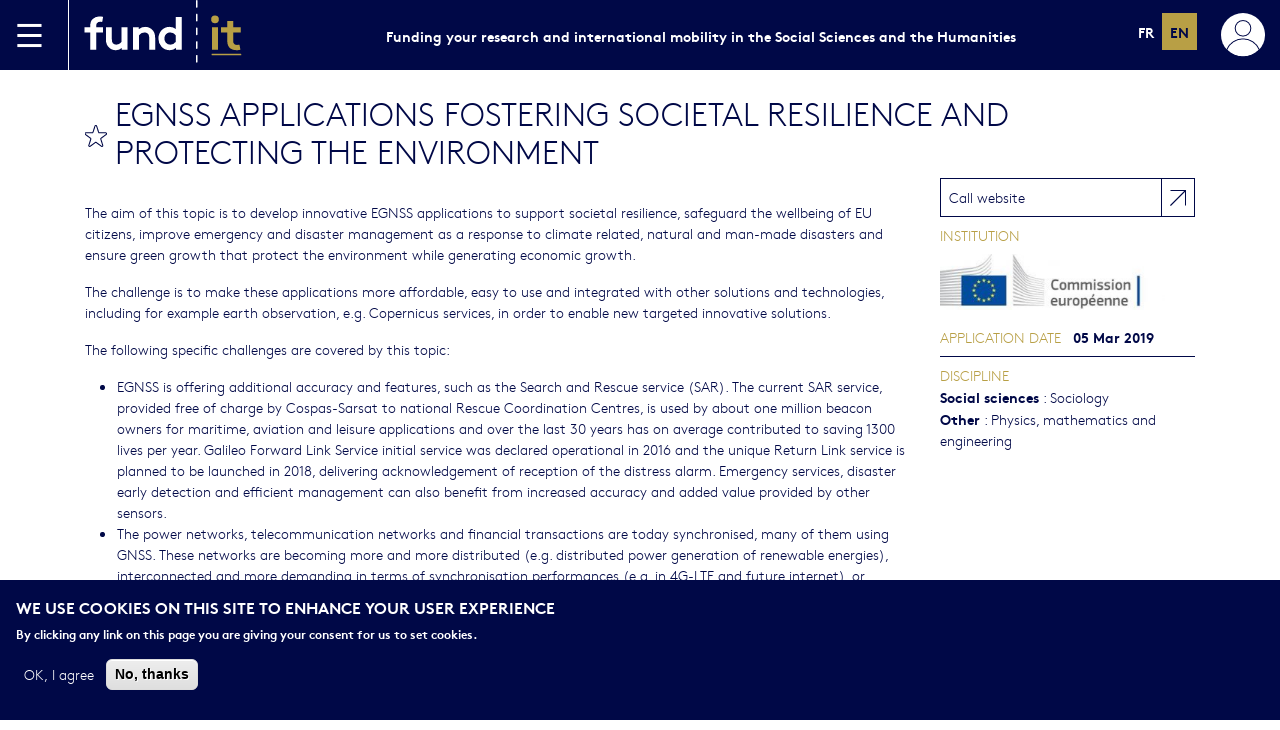

--- FILE ---
content_type: text/html; charset=UTF-8
request_url: https://fundit.fr/en/calls/egnss-applications-fostering-societal-resilience-and-protecting-environment
body_size: 11663
content:
<!DOCTYPE html>
<html lang="en" dir="ltr" prefix="content: http://purl.org/rss/1.0/modules/content/  dc: http://purl.org/dc/terms/  foaf: http://xmlns.com/foaf/0.1/  og: http://ogp.me/ns#  rdfs: http://www.w3.org/2000/01/rdf-schema#  schema: http://schema.org/  sioc: http://rdfs.org/sioc/ns#  sioct: http://rdfs.org/sioc/types#  skos: http://www.w3.org/2004/02/skos/core#  xsd: http://www.w3.org/2001/XMLSchema# ">
  <head>
    <meta charset="utf-8" />
<noscript><style>form.antibot * :not(.antibot-message) { display: none !important; }</style>
</noscript><script async src="/sites/default/files/google_analytics/gtag.js?t99c30"></script>
<script>window.dataLayer = window.dataLayer || [];function gtag(){dataLayer.push(arguments)};gtag("js", new Date());gtag("set", "developer_id.dMDhkMT", true);gtag("config", "UA-69673253-1", {"groups":"default","anonymize_ip":true,"page_placeholder":"PLACEHOLDER_page_path","allow_ad_personalization_signals":false});gtag("config", "G-CVDK0RBC8N", {"groups":"default","page_placeholder":"PLACEHOLDER_page_location","allow_ad_personalization_signals":false});</script>
<meta name="title" content="EGNSS applications fostering societal resilience and protecting the environment" />
<meta http-equiv="content-language" content="en" />
<link rel="canonical" href="http://fundit.fr/en/calls/egnss-applications-fostering-societal-resilience-and-protecting-environment" />
<meta name="description" content="The aim of this topic is to develop innovative EGNSS applications to support societal resilience, safeguard the wellbeing of EU citizens, improve emergency and disaster management as a response to climate related, natural and man-made disasters and ensure green growth that protect the environment while generating economic growth.
The challenge is to make these applications more affordable, easy to use and integrated with other solutions and technologies, including for example earth observation, e.g. Copernicus services, in order to enable new targeted innovative solutions." />
<meta name="Generator" content="Drupal 8 (https://www.drupal.org)" />
<meta name="MobileOptimized" content="width" />
<meta name="HandheldFriendly" content="true" />
<meta name="viewport" content="width=device-width, initial-scale=1.0" />
<script>function euCookieComplianceLoadScripts() {}</script>
<style>div#sliding-popup, div#sliding-popup .eu-cookie-withdraw-banner, .eu-cookie-withdraw-tab {background: #0779bf} div#sliding-popup.eu-cookie-withdraw-wrapper { background: transparent; } #sliding-popup h1, #sliding-popup h2, #sliding-popup h3, #sliding-popup p, .eu-cookie-compliance-more-button, .eu-cookie-compliance-secondary-button, .eu-cookie-withdraw-tab { color: #ffffff;} .eu-cookie-withdraw-tab { border-color: #ffffff;}</style>
<script type="application/ld+json">{
    "@context": "https://schema.org",
    "@graph": [
        {
            "@type": "Article",
            "headline": "EGNSS applications fostering societal resilience and protecting the environment",
            "description": "The aim of this topic is to develop innovative EGNSS applications to support societal resilience, safeguard the wellbeing of EU citizens, improve emergency and disaster management as a response to climate related, natural and man-made disasters and ensure green growth that protect the environment while generating economic growth.\nThe challenge is to make these applications more affordable, easy to use and integrated with other solutions and technologies, including for example earth observation, e.g. Copernicus services, in order to enable new targeted innovative solutions.",
            "image": {
                "@type": "ImageObject",
                "height": "550"
            },
            "datePublished": "Tue, 10/16/2018 - 17:30",
            "dateModified": "Tue, 07/09/2019 - 16:33",
            "author": {
                "@type": "Organization",
                "@id": "27",
                "name": "European Commission"
            },
            "publisher": {
                "@type": "Organization",
                "name": "Fund it",
                "logo": {
                    "@type": "ImageObject",
                    "url": "https://fundit.fr/themes/custom/satellite_base/images/logo.png",
                    "width": "600",
                    "height": "60"
                }
            },
            "mainEntityOfPage": "http://fundit.fr/en/calls/egnss-applications-fostering-societal-resilience-and-protecting-environment"
        }
    ]
}</script>
<link rel="shortcut icon" href="/themes/custom/fundit/favicon.ico" type="image/vnd.microsoft.icon" />
<link rel="alternate" hreflang="fr" href="http://fundit.fr/fr/calls/egnss-applications-fostering-societal-resilience-and-protecting-environment" />
<link rel="alternate" hreflang="en" href="http://fundit.fr/en/calls/egnss-applications-fostering-societal-resilience-and-protecting-environment" />
<link rel="revision" href="http://fundit.fr/en/calls/egnss-applications-fostering-societal-resilience-and-protecting-environment" />

    <title>EGNSS applications fostering societal resilience and protecting the environment</title>
    <link rel="stylesheet" media="all" href="/sites/default/files/css/css_xvNInJJP9TjXN6wHa8vlgimzyBoWeDAKyetKan0hmuM.css" />
<link rel="stylesheet" media="all" href="/sites/default/files/css/css_b_sMO7QTChLH7mrBIR72EueYVAtdU3qnuRY1D_eWKAk.css" />

    
<!--[if lte IE 8]>
<script src="/sites/default/files/js/js_VtafjXmRvoUgAzqzYTA3Wrjkx9wcWhjP0G4ZnnqRamA.js"></script>
<![endif]-->

  </head>
  <body>
        <a href="#main-content" class="visually-hidden focusable">
      Skip to main content
    </a>
    
      <div class="dialog-off-canvas-main-canvas" data-off-canvas-main-canvas>
    

<div class="page" role="document">

    <div>
    <nav class="navbar navbar-dark bg-primary header-navbar">
      <div class="container-fluid">
        <div class="d-flex align-items-stretch">
          <div class="border-end border-white d-flex align-items-center pe-4">
            <a data-bs-toggle="offcanvas" href="#offcanvasMenu" aria-controls="offcanvasMenu">
              <img src="https://fundit.fr/themes/custom/fundit/images/icon-hamburger.svg" alt="Menu">
            </a>
          </div>
          <a class="navbar-brand" href="http://fundit.fr/en">
            <img src="https://fundit.fr/themes/custom/fundit/images/logo.svg" alt="Fund|it" height="70">
          </a>
        </div>
                <div>
          <div class="d-none d-lg-block fw-bold">
            Funding your research and international mobility in the Social Sciences and the Humanities
          </div>
        </div>
                <div class="d-flex">
          <div class="d-none d-lg-block">
            <div class="language-switcher-language-url" id="block-languageswitcherinterfacetext-2" role="navigation">
    <div class="language-switcher">
    <ul class="links"><li hreflang="fr" data-drupal-link-system-path="node/4255" class="fr"><a href="/fr/calls/egnss-applications-fostering-societal-resilience-and-protecting-environment" class="language-link" hreflang="fr" data-drupal-link-system-path="node/4255">fr</a></li><li hreflang="en" data-drupal-link-system-path="node/4255" class="en is-active"><a href="/en/calls/egnss-applications-fostering-societal-resilience-and-protecting-environment" class="language-link is-active" hreflang="en" data-drupal-link-system-path="node/4255">en</a></li>      </ul>
  </div>
  </div>

          </div>
                    <div class="d-flex align-items-center ps-4">
            <a data-bs-toggle="offcanvas" href="#offcanvasAccount" aria-controls="offcanvasAccount">
                              <img src="https://fundit.fr/themes/custom/fundit/images/user.svg" alt="Menu">
                          </a>
          </div>
        </div>
      </div>
    </nav>
  </div>


  <div class="offcanvas offcanvas-start bg-gray text-primary sidebarleft" tabindex="-1" id="offcanvasMenu" aria-labelledby="offcanvasMenuLabel">
    <div class="offcanvas-header">
      <div class="offcanvas-title flex-grow-1 text-center text-uppercase fw-bold" id="offcanvasMenuLabel">Menu</div>
      <button type="button" class="btn-close text-reset" data-bs-dismiss="offcanvas" aria-label="Close"></button>
    </div>
    <div class="offcanvas-body p-0">
      <div>
          <div>
    <nav role="navigation" aria-labelledby="block-sidebarmenu-2-menu" id="block-sidebarmenu-2">
            
  <h2 class="visually-hidden" id="block-sidebarmenu-2-menu">Sidebar Menu</h2>
  

        
              <ul>
              <li>
        <a href="/en/calls?mobility=finance" data-drupal-link-query="{&quot;mobility&quot;:&quot;finance&quot;}" data-drupal-link-system-path="calls">Funding research</a>
              </li>
          <li>
        <a href="/en/calls?mobility=international" data-drupal-link-query="{&quot;mobility&quot;:&quot;international&quot;}" data-drupal-link-system-path="calls">International mobility</a>
              </li>
          <li>
        <a href="/en/institutions" data-drupal-link-system-path="institutions">Institutions</a>
              </li>
          <li>
        <a href="/en/focus" data-drupal-link-system-path="focus">Focus</a>
              </li>
          <li class="text-dark border-light">
        <a href="/presentation">About us</a>
              </li>
          <li>
        <a href="/mode-demploi" data-open="instructions-modal">instructions</a>
              </li>
        </ul>
  


  </nav>

  </div>

      </div>
    </div>
  </div>

  <div class="offcanvas offcanvas-end bg-gray text-primary sidebarright" tabindex="-1" id="offcanvasAccount" aria-labelledby="offcanvasAccountLabel">
    <div class="offcanvas-header">
      <button type="button" class="btn-close text-reset" data-bs-dismiss="offcanvas" aria-label="Close"></button>
      <div class="offcanvas-title flex-grow-1 text-center text-uppercase fw-bold" id="offcanvasAccountLabel"></div>
    </div>
    <div class="offcanvas-body">
            <div>
        <div class="reset-pass-form hidden">
          <h4>Reset your password</h4>
          <form class="user-pass" data-drupal-selector="user-pass" action="/en/user/password" method="post" id="user-pass" accept-charset="UTF-8">
  <div class="js-form-item form-item js-form-type-textfield form-item-name js-form-item-name">
      <label for="edit-name--3" class="js-form-required form-required">Username or email address</label>
        <input autocorrect="off" autocapitalize="off" spellcheck="false" autofocus="autofocus" data-drupal-selector="edit-name" type="text" id="edit-name--3" name="name" value="" size="60" maxlength="254" class="form-text required" required="required" aria-required="true" />

        </div>
<p>Password reset instructions will be sent to your registered email address.</p><input autocomplete="off" data-drupal-selector="form-ujo5wgqepjx9mc4cbetxxpfwecypmnjohcnpeuwhkem" type="hidden" name="form_build_id" value="form-uJo5WgQepjX9mc4CbetXxpfwecypmNJOhcNPeUWhKEM" />
<input data-drupal-selector="edit-user-pass" type="hidden" name="form_id" value="user_pass" />
<input data-drupal-selector="edit-honeypot-time" type="hidden" name="honeypot_time" value="XRjOxjaYL0LuDcXYfXMGFHP2nmXHP2TlLb8JOpTtkLQ" />
<div data-drupal-selector="edit-actions" class="form-actions js-form-wrapper form-wrapper" id="edit-actions--3"><input data-drupal-selector="edit-submit" type="submit" id="edit-submit--3" name="op" value="Submit" class="button js-form-submit form-submit btn btn-fundit" />
</div>
<div class="url-textfield js-form-wrapper form-wrapper" style="display: none !important;"><input autocomplete="off" data-drupal-selector="edit-url" type="text" id="edit-url--2" name="url" value="" size="20" maxlength="128" class="form-text" />
</div>

</form>

        </div>
        <div class="login-form">
          <legend>
            <span class="fieldset-legend fw-bold">Log in</span>
          </legend>
          <form class="user-login-form" data-drupal-selector="user-login-form" action="/en/user/login" method="post" id="user-login-form" accept-charset="UTF-8">
  <div class="js-form-item form-item js-form-type-textfield form-item-name js-form-item-name">
      <label for="edit-name" class="js-form-required form-required">Username</label>
        <input autocorrect="none" autocapitalize="none" spellcheck="false" autofocus="autofocus" data-drupal-selector="edit-name" type="text" id="edit-name" name="name" value="" size="60" maxlength="60" class="form-text required" required="required" aria-required="true" />

        </div>
<div class="js-form-item form-item js-form-type-password form-item-pass js-form-item-pass">
      <label for="edit-pass" class="js-form-required form-required">Password</label>
        <input data-drupal-selector="edit-pass" aria-describedby="edit-pass--description" type="password" id="edit-pass" name="pass" size="60" maxlength="128" class="form-text required" required="required" aria-required="true" />

            <div id="edit-pass--description" class="description">
      <a href="#newpass" id="newpass-link">Forgotten password ?</a>
    </div>
  </div>
<input autocomplete="off" data-drupal-selector="form-gjsybuwla-hp4w7jiknqcbfouioljpzk7fh5o32rucy" type="hidden" name="form_build_id" value="form-GjSYBuWLA-hP4w7jiKNQcbFOUIoLJpZK7Fh5o32rUcY" />
<input data-drupal-selector="edit-user-login-form" type="hidden" name="form_id" value="user_login_form" />
<div data-drupal-selector="edit-actions" class="form-actions js-form-wrapper form-wrapper" id="edit-actions"><input data-drupal-selector="edit-submit" type="submit" id="edit-submit" name="op" value="Log in" class="button js-form-submit form-submit btn btn-fundit" />
</div>

</form>

        </div>
        <div class="sidebar-separator">
          <div class="sidebarright-separator my-4 d-flex align-items-center">
            <div class="line border-bottom border-primary flex-grow-1 w-100"></div>
            <div class="label fw-bold mx-2">or</div>
            <div class="line border-bottom border-primary flex-grow-1 w-100"></div>
          </div>
        </div>
        <legend id="register-title">
          <span class="fieldset-legend fw-bold">Register</span>
        </legend>
        <form class="user-register-form user-form antibot" data-user-info-from-browser data-drupal-selector="user-register-form" data-action="/en/calls/egnss-applications-fostering-societal-resilience-and-protecting-environment" action="/antibot" method="post" id="user-register-form" accept-charset="UTF-8">
  <noscript>
  <div class="antibot-no-js antibot-message antibot-message-warning">You must have JavaScript enabled to use this form.</div>
</noscript>
<fieldset class="required-fields field-group-fieldset js-form-item form-item js-form-wrapper form-wrapper">
      <legend>
    <span class="fieldset-legend">Personal information</span>
  </legend>
  <div class="fieldset-wrapper">
            <div class="field--type-string field--name-field-firstname field--widget-string-textfield js-form-wrapper form-wrapper" data-drupal-selector="edit-field-firstname-wrapper" id="edit-field-firstname-wrapper">      <div class="js-form-item form-item js-form-type-textfield form-item-field-firstname-0-value js-form-item-field-firstname-0-value">
      <label for="edit-field-firstname-0-value" class="js-form-required form-required">Firstname</label>
        <input class="js-text-full text-full form-text required" data-drupal-selector="edit-field-firstname-0-value" type="text" id="edit-field-firstname-0-value" name="field_firstname[0][value]" value="" size="60" maxlength="255" placeholder="" required="required" aria-required="true" />

        </div>

  </div>
<div class="field--type-string field--name-field-lastname field--widget-string-textfield js-form-wrapper form-wrapper" data-drupal-selector="edit-field-lastname-wrapper" id="edit-field-lastname-wrapper">      <div class="js-form-item form-item js-form-type-textfield form-item-field-lastname-0-value js-form-item-field-lastname-0-value">
      <label for="edit-field-lastname-0-value" class="js-form-required form-required">Lastname</label>
        <input class="js-text-full text-full form-text required" data-drupal-selector="edit-field-lastname-0-value" type="text" id="edit-field-lastname-0-value" name="field_lastname[0][value]" value="" size="60" maxlength="255" placeholder="" required="required" aria-required="true" />

        </div>

  </div>

          </div>
</fieldset>
<input autocomplete="off" data-drupal-selector="form-67wiwrxpfqc7ipvs8wmx7svwptx1pom-bqhscduw8ga" type="hidden" name="form_build_id" value="form-67wiwrxPfqC7iPvs8wmx7SVwPtX1pOm-bqhScDuW8GA" />
<input data-drupal-selector="edit-user-register-form" type="hidden" name="form_id" value="user_register_form" />
<input data-drupal-selector="edit-antibot-key" type="hidden" name="antibot_key" value="" />
<input data-drupal-selector="edit-honeypot-time" type="hidden" name="honeypot_time" value="5KgdkEu0k-r7GG4OH2FDhgUZJA1evZNgOCCBIPjjUs0" />
<fieldset class="required-fields field-group-fieldset js-form-item form-item js-form-wrapper form-wrapper">
      <legend>
    <span class="fieldset-legend">Account</span>
  </legend>
  <div class="fieldset-wrapper">
            <div data-drupal-selector="edit-account" id="edit-account" class="js-form-wrapper form-wrapper"><div class="js-form-item form-item js-form-type-email form-item-mail js-form-item-mail">
      <label for="edit-mail" class="js-form-required form-required">Email address</label>
        <input data-drupal-selector="edit-mail" type="email" id="edit-mail" name="mail" value="" size="60" maxlength="254" class="form-email required" required="required" aria-required="true" />

        </div>
<div class="js-form-item form-item js-form-type-textfield form-item-name js-form-item-name">
      <label for="edit-name--2" class="js-form-required form-required">Username</label>
        <input class="username form-text required" autocorrect="off" autocapitalize="off" spellcheck="false" data-drupal-selector="edit-name" type="text" id="edit-name--2" name="name" value="" size="60" maxlength="60" required="required" aria-required="true" />

        </div>
<div id="edit-pass--2" class="js-form-item form-item js-form-type-password-confirm form-item-pass js-form-item-pass form-no-label">
        <div class="js-form-item form-item js-form-type-password form-item-pass-pass1 js-form-item-pass-pass1">
      <label for="edit-pass-pass1" class="js-form-required form-required">Password</label>
        <input class="password-field js-password-field form-text required" autocomplete="new-password" data-drupal-selector="edit-pass-pass1" type="password" id="edit-pass-pass1" name="pass[pass1]" size="25" maxlength="128" required="required" aria-required="true" />

        </div>
<div class="js-form-item form-item js-form-type-password form-item-pass-pass2 js-form-item-pass-pass2">
      <label for="edit-pass-pass2" class="js-form-required form-required">Confirm password</label>
        <input class="password-confirm js-password-confirm form-text required" autocomplete="new-password" data-drupal-selector="edit-pass-pass2" type="password" id="edit-pass-pass2" name="pass[pass2]" size="25" maxlength="128" required="required" aria-required="true" />

        </div>

        </div>
</div>

          </div>
</fieldset>
<fieldset class="required-fields field-group-fieldset js-form-item form-item js-form-wrapper form-wrapper">
      <legend>
    <span class="fieldset-legend">Alerts</span>
  </legend>
  <div class="fieldset-wrapper">
            <div class="field--type-mailchimp-lists-subscription field--name-field-mailchimp-rfiea field--widget-mailchimp-lists-select js-form-wrapper form-wrapper" data-drupal-selector="edit-field-mailchimp-rfiea-wrapper" id="edit-field-mailchimp-rfiea-wrapper">      <fieldset data-drupal-selector="edit-field-mailchimp-rfiea-0-value" id="edit-field-mailchimp-rfiea-0-value" class="js-form-item form-item js-form-wrapper form-wrapper">
      <legend>
    <span class="fieldset-legend">I would like to receive the newsletter</span>
  </legend>
  <div class="fieldset-wrapper">
            <div class="js-form-item form-item js-form-type-checkbox form-item-field-mailchimp-rfiea-0-value-subscribe js-form-item-field-mailchimp-rfiea-0-value-subscribe">
        <input data-drupal-selector="edit-field-mailchimp-rfiea-0-value-subscribe" type="checkbox" id="edit-field-mailchimp-rfiea-0-value-subscribe" name="field_mailchimp_rfiea[0][value][subscribe]" value="1" class="form-checkbox" />

        <label for="edit-field-mailchimp-rfiea-0-value-subscribe" class="option">I would like to receive the newsletter.</label>
      </div>

          </div>
</fieldset>

  </div>

          </div>
</fieldset>
<div data-drupal-selector="edit-actions" class="form-actions js-form-wrapper form-wrapper" id="edit-actions--2"><input data-drupal-selector="edit-submit" type="submit" id="edit-submit--2" name="op" value="Create new account" class="button button--primary js-form-submit form-submit btn btn-fundit" />
</div>
<div class="url-textfield js-form-wrapper form-wrapper" style="display: none !important;"><input autocomplete="off" data-drupal-selector="edit-url" type="text" id="edit-url" name="url" value="" size="20" maxlength="128" class="form-text" />
</div>

</form>

      </div>
          </div>
  </div>

    <main role="main" class="is-full-height my-4 ">
                        <div class="container">
                <div class="column large-7 small-10 small-centered">
                              <div class="is-content">
                          <div>
    <div class="modal" id="messages-modal" tabindex="-1">
  <div class="modal-dialog modal-dialog-centered">
    <div class="modal-content">
      <div class="modal-header">
        <div class="modal-title">Confirmation</div>
        <button type="button" class="btn-close" data-bs-dismiss="modal" aria-label="Close"></button>
      </div>
      <div class="modal-body">
        <div data-drupal-messages-fallback class="hidden"></div>
      </div>
    </div>
  </div>
</div>
<div id="block-contenudelapageprincipale">
  
    
      
<article id="node-4255"  role="article" about="/en/calls/egnss-applications-fostering-societal-resilience-and-protecting-environment">
    
    <div class="titre default d-flex align-items-center">
      <div class="flag-big bookmark me-2">
                <a
          href="#"
          class="not-loggedin-bookmark-link"
          title="You need to be logged in to bookmark this"
          data-bs-toggle="tooltip"
          data-bs-placement="top">bookmark this</a>
              </div>
      <h1>
      <span>EGNSS applications fostering societal resilience and protecting the environment</span>

    </h1>
  </div>
    
  <div class="row">
    <div class="col-lg-9 col-md-8 order-2 order-lg-1">
      
      <div class="image-call-large mb-4">
        
      </div>

      <div class="body-call"><div class="field field-node--body field-name-body field-type-text-with-summary field-label-hidden texte">
    <div class="field-items">
          <div class="field-item"><p>The aim of this topic is to develop innovative EGNSS applications to support societal resilience, safeguard the wellbeing of EU citizens, improve emergency and disaster management as a response to climate related, natural and man-made disasters and ensure green growth that protect the environment while generating economic growth.</p>
<p>The challenge is to make these applications more affordable, easy to use and integrated with other solutions and technologies, including for example earth observation, e.g. Copernicus services, in order to enable new targeted innovative solutions.</p>
<p>The following specific challenges are covered by this topic:</p>
<ul>
<li>EGNSS is offering additional accuracy and features, such as the Search and Rescue service (SAR). The current SAR service, provided free of charge by Cospas-Sarsat to national Rescue Coordination Centres, is used by about one million beacon owners for maritime, aviation and leisure applications and over the last 30 years has on average contributed to saving 1300 lives per year. Galileo Forward Link Service initial service was declared operational in 2016 and the unique Return Link service is planned to be launched in 2018, delivering acknowledgement of reception of the distress alarm. Emergency services, disaster early detection and efficient management can also benefit from increased accuracy and added value provided by other sensors.</li>
<li>The power networks, telecommunication networks and financial transactions are today synchronised, many of them using GNSS. These networks are becoming more and more distributed (e.g. distributed power generation of renewable energies), interconnected and more demanding in terms of synchronisation performances (e.g. in 4G-LTE and future internet), or requiring authenticated solutions as for the financial transaction time stamping. The specific challenge is in this case to build on the enhanced capabilities offered by Galileo that will provide high accurate timing information and authentication services, to develop a new generation of high performing, reliable and EU independent timing and synchronisation applications that can cope with these emerging and demanding needs. Integrity and trustworthiness of the synchronization mechanism offered by GNSS should also be addressed.</li>
<li>Precision agriculture, mapping and surveying have been the pioneers in the use of GNSS since the early years. Innovative EGNSS applications in agriculture and surveying should take into account the possibility to minimise the adverse consequences of climate change and the impact on the environment (e.g. fertiliser use and air quality). Other EGNSS differentiators, like multiple frequencies and the high precision service in the frame of the future commercial service are contributing to enabling EGNSS innovative solutions, including in challenging environments.</li>
</ul>
<h2>Scope</h2>
<p>Proposals may address social and professional applications. Promising areas of activities are:</p>
<ul>
<li>Applications supporting e-health, safety and emergency management.</li>
<li>Search and Rescue applications, including tracking of distress situations and response management.</li>
<li>Emergency and disaster management</li>
<li>Management and related operation of critical infrastructure (e.g. electricity network, telecommunication networks, financial transactions), timing and synchronisation.</li>
<li>Efficient Agriculture: Automated machine guidance, precision farming and machine control.</li>
<li>Surveying and Mapping: Land survey, marine survey, cadastral and geodesy, and construction.</li>
</ul>
<p>For all the professional areas, the development and innovation should build on:</p>
<ul>
<li>Multiple-frequencies E1, E5 and E6;</li>
<li>Galileo specific signal modulation, e.g. AltBOC;</li>
<li>High precision and authentication services that will be provided by Galileo, i.e. in the frame of the commercial service;</li>
<li>Fusion with other data, such as from EO satellites or other in-situ sensors.</li>
</ul>
<p>Actions should deliver new innovative applications, with commercial<br />
	impact and a clear market uptake perspective. EGNSS should be part and parcel of the envisaged solution(s). However, where a combination of EGNSS with other technologies is required to make the application(s) work, this is not excluded from the scope.</p>
<p>In projects to be funded under this topic participation of industry, in particular SMEs, is encouraged.</p>
<p>Proposals addressing PRS (Public Regulated Service) related applications are not in the scope<br />
	of this action.</p>
<p>The Commission considers that proposals requesting a contribution from the EU of between EUR 1 and 3 million would allow this specific challenge to be addressed appropriately. Nonetheless, this does not preclude submission and selection of proposals requesting other amounts.</p>
<p>This topic contributes to the Horizon 2020 focus area "Boosting the effectiveness of the Security Union ".</p>
<h2>Expected Impact</h2>
<ul>
<li>Development of highly innovative applications taking advantage of Galileo and EGNOS differentiators in order to decrease the barriers to access such professional applications, reduce the price and increase the effectiveness of the solution, facilitate its use and increase the number of users.</li>
<li>Proposals addressing Galileo SAR service should leverage the Forward and Return Link Services to improve the users’ safety and efficiency of the rescue activity by reducing the time to accurately locate the distress alert.</li>
<li>Emergency and disaster management applications should target integration of different sensors and position sources to identify, locate and react in critical situations, as well as delivering efficient response to ensure the wellbeing of citizens and monitor the infrastructure.</li>
<li>The expected impact of innovative GNSS applications in agriculture is to improve the productivity and decrease the negative environmental impact.</li>
<li>Timing and synchronisation applications should contribute to cope with emerging network synchronisation needs in terms of accuracy and robustness, while improving EU dependency from other GNSS.</li>
</ul>
<h2>Cross-cutting Priorities</h2>
<p>Socio-economic science and humanities</p>
</div>
      </div>
</div>
</div>
    </div>
    <div class="col-right col-lg-3 col-md-4 order-1 order-lg-2">
      <div class="field-wrapper field-node--field-link">
                    <a href="http://ec.europa.eu/research/participants/portal/desktop/en/opportunities/h2020/topics/su-space-egnss-3-2019-2020.html" class="reference" target="_blank">Call website</a>
              </div>

      <div class="field-label">Institution</div>
                              <div role="article" about="/en/institutions/european-commission">

      <div>
        <a href="/en/institutions/european-commission">
          <div class="field field-node--field-image-call field-name-field-image-call field-type-image field-label-hidden texte">
    <div class="field-items">
          <div class="field-item"><img src="/sites/default/files/styles/institution_on_calls/public/institutions/commission-euro.jpg?itok=edPbMPht" width="300" height="75" alt="logo" typeof="foaf:Image" />


</div>
      </div>
</div>

        </a>
      </div>
    </div>

              
      
      <div class="field field-node--field-application-date field-name-field-application-date field-type-datetime field-label-above texte">
      <div class="field-label">Application date</div>
    <div class="field-items">
          <div class="field-item"><time datetime="2019-03-05T12:00:00Z">05 Mar 2019</time>
</div>
      </div>
</div>

      

      <div class="field">
        <div class="field-label">Discipline</div>
        <div class="discipline field-wrapper"><div class="taxo"><div class="country-set"><span><strong>Social sciences</strong></span><span class="taxo-list"> : <span class="taxo-item">Sociology</span></span></div><div class="country-set"><span><strong>Other</strong></span><span class="taxo-list"> : <span class="taxo-item">Physics, mathematics and engineering</span></span></div></div></div>
      </div>

    </div>
  </div>
</article>

  </div>

  </div>

          </div>
        </div>
              </div>
          </main>

  <div class="d-none d-lg-block">
      <div>
  <nav class="navbar navbar-light bg-gray shadow-lg footer-navbar">
      <div class="container-fluid">
        <div>
        </div>
        <div class="d-flex align-items-center">
          <nav role="navigation" aria-labelledby="block-footermenu-menu" id="block-footermenu">
            
  <h2 class="visually-hidden" id="block-footermenu-menu">Footer Menu</h2>
  

        
              <ul>
              <li>
        <a href="/en/contact" data-drupal-link-system-path="node/514">Contact</a>
              </li>
          <li>
        <a href="/en/legal-notice" data-drupal-link-system-path="node/1111">Legal notices</a>
              </li>
          <li>
        <a href="/en/contact" data-drupal-link-system-path="node/514">Subscribe to the newsletter</a>
              </li>
        </ul>
  


  </nav>

          <div  class="ms-4">
            <a href="https://twitter.com/fundit_fr" target="_blank"><img src="https://fundit.fr/themes/custom/fundit/images/icon-rs-twitter.svg" alt="Twitter" /></a>
            <a href="https://www.facebook.com/fundit.fr?_rdr=p&amp;fref=ts&amp;ref=ts" target="_blank"><img src="https://fundit.fr/themes/custom/fundit/images/icon-rs-facebook.svg" alt="Facebook" /></a>
          </div>
        </div>
      </div>
    </nav>
  </div>

  </div>
</div>
<div class="hide">

</div>

  </div>

    
    <script type="application/json" data-drupal-selector="drupal-settings-json">{"path":{"baseUrl":"\/","scriptPath":null,"pathPrefix":"en\/","currentPath":"node\/4255","currentPathIsAdmin":false,"isFront":false,"currentLanguage":"en"},"pluralDelimiter":"\u0003","suppressDeprecationErrors":true,"google_analytics":{"account":"UA-69673253-1","trackOutbound":true,"trackMailto":true,"trackTel":true,"trackDownload":true,"trackDownloadExtensions":"7z|aac|arc|arj|asf|asx|avi|bin|csv|doc(x|m)?|dot(x|m)?|exe|flv|gif|gz|gzip|hqx|jar|jpe?g|js|mp(2|3|4|e?g)|mov(ie)?|msi|msp|pdf|phps|png|ppt(x|m)?|pot(x|m)?|pps(x|m)?|ppam|sld(x|m)?|thmx|qtm?|ra(m|r)?|sea|sit|tar|tgz|torrent|txt|wav|wma|wmv|wpd|xls(x|m|b)?|xlt(x|m)|xlam|xml|z|zip"},"eu_cookie_compliance":{"popup_enabled":true,"popup_agreed_enabled":false,"popup_hide_agreed":false,"popup_clicking_confirmation":false,"popup_scrolling_confirmation":false,"popup_html_info":"\u003Cdiv class=\u0022eu-cookie-compliance-banner eu-cookie-compliance-banner-info\u0022\u003E\n  \u003Cdiv class=\u0022row popup-content info eu-cookie-compliance-content\u0022\u003E\n    \u003Cdiv id=\u0022popup-text\u0022 class=\u0022columns medium-8 eu-cookie-compliance-message\u0022\u003E\n      \u003Ch2\u003EWe use cookies on this site to enhance your user experience\u003C\/h2\u003E\n\u003Cp\u003EBy clicking any link on this page you are giving your consent for us to set cookies.\u003C\/p\u003E\n\n    \u003C\/div\u003E\n    \u003Cdiv id=\u0022popup-buttons\u0022 class=\u0022columns medium-4 eu-cookie-compliance-buttons\u0022\u003E\n      \u003Cbutton type=\u0022button\u0022 class=\u0022agree-button eu-cookie-compliance-secondary-button\u0022\u003EOK, I agree\u003C\/button\u003E\n              \u003Cbutton type=\u0022button\u0022 class=\u0022decline-button eu-cookie-compliance-default-button\u0022 \u003ENo, thanks\u003C\/button\u003E\n          \u003C\/div\u003E\n  \u003C\/div\u003E\n\u003C\/div\u003E","use_mobile_message":false,"mobile_popup_html_info":"\u003Cdiv class=\u0022eu-cookie-compliance-banner eu-cookie-compliance-banner-info\u0022\u003E\n  \u003Cdiv class=\u0022row popup-content info eu-cookie-compliance-content\u0022\u003E\n    \u003Cdiv id=\u0022popup-text\u0022 class=\u0022columns medium-8 eu-cookie-compliance-message\u0022\u003E\n      \u003Ch2\u003EWe use cookies on this site to enhance your user experience\u003C\/h2\u003E\n\u003Cp\u003EBy tapping any link on this page you are giving your consent for us to set cookies.\u003C\/p\u003E\n\n    \u003C\/div\u003E\n    \u003Cdiv id=\u0022popup-buttons\u0022 class=\u0022columns medium-4 eu-cookie-compliance-buttons\u0022\u003E\n      \u003Cbutton type=\u0022button\u0022 class=\u0022agree-button eu-cookie-compliance-secondary-button\u0022\u003EOK, I agree\u003C\/button\u003E\n              \u003Cbutton type=\u0022button\u0022 class=\u0022decline-button eu-cookie-compliance-default-button\u0022 \u003ENo, thanks\u003C\/button\u003E\n          \u003C\/div\u003E\n  \u003C\/div\u003E\n\u003C\/div\u003E","mobile_breakpoint":768,"popup_html_agreed":false,"popup_use_bare_css":false,"popup_height":"auto","popup_width":"100%","popup_delay":1000,"popup_link":"\/en","popup_link_new_window":true,"popup_position":false,"popup_language":"en","store_consent":false,"better_support_for_screen_readers":false,"cookie_name":"","reload_page":false,"domain":"","popup_eu_only_js":false,"cookie_lifetime":100,"cookie_session":0,"disagree_do_not_show_popup":false,"method":"opt_in","whitelisted_cookies":"","withdraw_markup":"\u003Cbutton type=\u0022button\u0022 class=\u0022eu-cookie-withdraw-tab\u0022\u003EPrivacy settings\u003C\/button\u003E\n\u003Cdiv class=\u0022eu-cookie-withdraw-banner\u0022\u003E\n  \u003Cdiv class=\u0022popup-content info eu-cookie-compliance-content\u0022\u003E\n    \u003Cdiv id=\u0022popup-text\u0022 class=\u0022eu-cookie-compliance-message\u0022\u003E\n      \u003Ch2\u003EWe use cookies on this site to enhance your user experience\u003C\/h2\u003E\n\u003Cp\u003EYou have given your consent for us to set cookies.\u003C\/p\u003E\n\n    \u003C\/div\u003E\n    \u003Cdiv id=\u0022popup-buttons\u0022 class=\u0022eu-cookie-compliance-buttons\u0022\u003E\n      \u003Cbutton type=\u0022button\u0022 class=\u0022eu-cookie-withdraw-button\u0022\u003EWithdraw consent\u003C\/button\u003E\n    \u003C\/div\u003E\n  \u003C\/div\u003E\n\u003C\/div\u003E","withdraw_enabled":false},"ajaxTrustedUrl":{"form_action_p_pvdeGsVG5zNF_XLGPTvYSKCf43t8qZYSwcfZl2uzM":true},"antibot":{"forms":{"user-register-form":{"id":"user-register-form","key":"CkuuQGfS0Km3kBiQHVJEwqGF4ZlDHuZNU24RlJ0fcjE"}}},"field_group":{"fieldset":{"mode":"default","context":"form","settings":{"id":"","classes":"","description":"","required_fields":true,"label":"Personal information"}}},"password":{"confirmTitle":"Passwords match:","confirmSuccess":"yes","confirmFailure":"no","showStrengthIndicator":true,"strengthTitle":"Password strength:","hasWeaknesses":"Recommendations to make your password stronger:","tooShort":"Make it at least 12 characters","addLowerCase":"Add lowercase letters","addUpperCase":"Add uppercase letters","addNumbers":"Add numbers","addPunctuation":"Add punctuation","sameAsUsername":"Make it different from your username","weak":"Weak","fair":"Fair","good":"Good","strong":"Strong","username":""},"user":{"uid":0,"permissionsHash":"54da5a6c9f670ff88ad1259f761416a15a46ca5da4a2036d5a796991115b8b9c"}}</script>
<script src="/sites/default/files/js/js_zEQaY68E7crRJS4K8L6zWW9eS5zklNI_Yt_a3D_bGX4.js"></script>

  </body>
</html>


--- FILE ---
content_type: image/svg+xml
request_url: https://fundit.fr/themes/custom/fundit/images/logo.svg
body_size: 2221
content:
<svg xmlns="http://www.w3.org/2000/svg" width="204.258" height="76.5" viewBox="0 0 204.258 76.5"><defs><style>.a{fill:#000847;}.b{fill:#fff;}.c{fill:#b89f45;}.d{fill:none;stroke:#fff;stroke-linecap:round;stroke-miterlimit:10;stroke-width:1.5px;stroke-dasharray:7 8;}</style></defs><g transform="translate(0 0.75)"><rect class="a" width="204.258" height="75"/><path class="b" d="M57.169,43.763a8.37,8.37,0,0,0-1.962-.253,4.553,4.553,0,0,0-3.672,1.415c-.553.707-.905,1.617-.905,3.892v.758h7.545v5.559H50.63V74.087H44.092V55.135H37.8V49.575h6.287V48.565c0-3.943.905-6.318,2.615-7.986A10.657,10.657,0,0,1,54.3,37.7a14.726,14.726,0,0,1,3.873.455Z" transform="translate(-20.927 -20.458)"/><path class="b" d="M113.829,64.173V88.685h-6.287V86.714a9.673,9.673,0,0,1-6.589,2.476,10.666,10.666,0,0,1-8.3-3.942C91.1,83.327,90.19,80.8,90.19,77.162V64.173h6.538V77.415c0,2.223.453,3.336,1.207,4.195a4.886,4.886,0,0,0,3.672,1.516,7.524,7.524,0,0,0,5.683-3.033V64.173Z" transform="translate(-49.924 -35.056)"/><path class="b" d="M156.655,88.064V63.552h6.287v1.971a10.729,10.729,0,0,1,6.891-2.476,10.971,10.971,0,0,1,8.45,3.942c1.609,1.921,2.514,4.4,2.514,8.592V88.064h-6.538V75.075c0-2.426-.553-3.689-1.459-4.6a5.128,5.128,0,0,0-3.672-1.365,7.777,7.777,0,0,0-5.935,3.032v15.92Z" transform="translate(-86.715 -34.434)"/><path class="b" d="M237.728,74.709V72.737a10.17,10.17,0,0,1-6.79,2.476,12.238,12.238,0,0,1-9.2-4.144,13.189,13.189,0,0,1-3.118-8.592c0-7.227,5.332-12.787,11.97-12.787a10.779,10.779,0,0,1,6.891,2.275V38.825h6.538V74.709Zm-.251-15.92a7.489,7.489,0,0,0-6.036-3.032c-3.823,0-6.287,3.184-6.287,6.722a6.391,6.391,0,0,0,6.438,6.671,7.133,7.133,0,0,0,5.884-3.033Z" transform="translate(-121.013 -21.079)"/><path class="c" d="M351.878,35.445a4.2,4.2,0,1,1-4.275,4.2A4.2,4.2,0,0,1,351.878,35.445Zm3.269,37.4h-6.539V48.333h6.539Z" transform="translate(-192.413 -19.216)"/><path class="c" d="M392.949,80.3a16.045,16.045,0,0,1-4.074.505c-3.923,0-6.79-1.314-8.45-3.538-1.258-1.668-1.811-3.841-1.811-7.328V61.346h-6.79V55.787h6.79V48.964h6.538v6.823H393.2v5.559h-8.047V70.7a4.527,4.527,0,0,0,.8,3.083,4.132,4.132,0,0,0,3.32,1.213,15.876,15.876,0,0,0,2.666-.253Z" transform="translate(-205.82 -26.67)"/><line class="d" y2="75" transform="translate(139.486)"/><path class="c" d="M380.261,130.182H349.342a.9.9,0,0,1,0-1.795h30.919a.9.9,0,0,1,0,1.795Z" transform="translate(-192.881 -70.462)"/></g></svg>